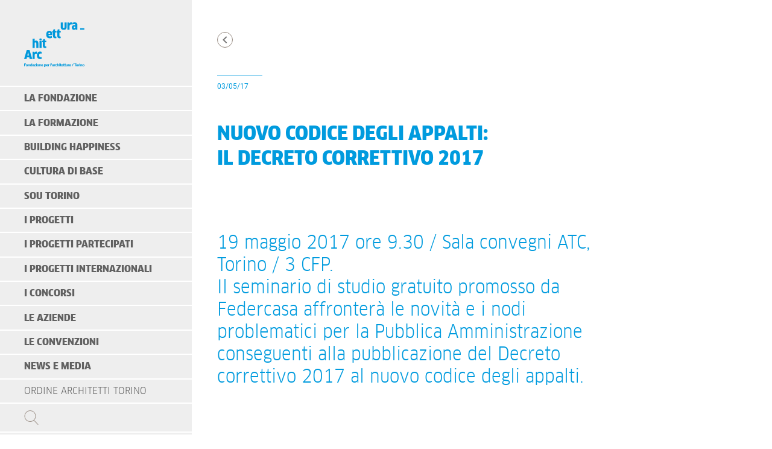

--- FILE ---
content_type: text/html; charset=UTF-8
request_url: https://www.fondazioneperlarchitettura.it/2017/05/03/codice-degli-appalti-decreto-correttivo-2017/
body_size: 52839
content:
<!DOCTYPE html>
<html lang="it-IT">
  <head>

    <meta charset="UTF-8">
    <meta name="description" content="Promuovere la qualità dell&#039;architettura, della città e del territorio" />      
    <meta name="viewport" content="width=device-width, initial-scale=1">    

	<title>Nuovo codice degli appalti:  il Decreto correttivo 2017 - Fondazione per l&#039;architettura / Torino</title>  

    <!-- Google Fonts --> 
    <!-- <link href="https://fonts.googleapis.com/css?family=Roboto" rel="stylesheet" /> -->
    <!-- CSS --> 
    <link rel="stylesheet" href="https://www.fondazioneperlarchitettura.it/wp-content/themes/fondazione/style-fonts.css" type="text/css" />
		<link rel="stylesheet" href="https://www.fondazioneperlarchitettura.it/wp-content/themes/fondazione/style.css" type="text/css" />
    <link rel="stylesheet" href="https://www.fondazioneperlarchitettura.it/wp-content/themes/fondazione/style-responsive.css" type="text/css" />
		<link rel="stylesheet" href="https://www.fondazioneperlarchitettura.it/wp-content/themes/fondazione/style-print.css" type="text/css" media="print" />
    <!-- Google tag (gtag.js) -->
    <script async src="https://www.googletagmanager.com/gtag/js?id=G-0M9BM0GE3C"></script>
    <script>
      window.dataLayer = window.dataLayer || [];
      function gtag(){dataLayer.push(arguments);}
      gtag('js', new Date());

      gtag('config', 'G-0M9BM0GE3C');
    </script>
    <!-- End Google tag -->

    <!-- Start cookieyes banner -->
    <script id="cookieyes" type="text/javascript" src="https://cdn-cookieyes.com/client_data/ea36bffe136e2c5c23f79036/script.js"></script>
    <!-- End cookieyes banner -->

    <meta name='robots' content='index, follow, max-image-preview:large, max-snippet:-1, max-video-preview:-1' />

	<!-- This site is optimized with the Yoast SEO plugin v26.8 - https://yoast.com/product/yoast-seo-wordpress/ -->
	<meta name="description" content="19 maggio 2017 ore 9.30 / Sala convegni ATC, Torino / 3 CFP. Il seminario di studio gratuito promosso da Federcasa affronterà le novità e i nodi problematici per la Pubblica Amministrazione conseguenti alla pubblicazione del Decreto correttivo 2017 al nuovo codice degli appalti." />
	<link rel="canonical" href="https://www.fondazioneperlarchitettura.it/2017/05/03/codice-degli-appalti-decreto-correttivo-2017/" />
	<meta property="og:locale" content="it_IT" />
	<meta property="og:type" content="article" />
	<meta property="og:title" content="Nuovo codice degli appalti:  il Decreto correttivo 2017 - Fondazione per l&#039;architettura / Torino" />
	<meta property="og:description" content="19 maggio 2017 ore 9.30 / Sala convegni ATC, Torino / 3 CFP. Il seminario di studio gratuito promosso da Federcasa affronterà le novità e i nodi problematici per la Pubblica Amministrazione conseguenti alla pubblicazione del Decreto correttivo 2017 al nuovo codice degli appalti." />
	<meta property="og:url" content="https://www.fondazioneperlarchitettura.it/2017/05/03/codice-degli-appalti-decreto-correttivo-2017/" />
	<meta property="og:site_name" content="Fondazione per l&#039;architettura / Torino" />
	<meta property="article:publisher" content="http://www.facebook.com/Fondazioneperlarchitettura" />
	<meta property="article:published_time" content="2017-05-03T07:18:31+00:00" />
	<meta property="article:modified_time" content="2017-05-05T10:28:32+00:00" />
	<meta property="og:image" content="https://www.fondazioneperlarchitettura.it/wp-content/uploads/2020/10/opengraph-fondazione.jpg" />
	<meta property="og:image:width" content="2362" />
	<meta property="og:image:height" content="1074" />
	<meta property="og:image:type" content="image/jpeg" />
	<meta name="author" content="jessica.murtas" />
	<meta name="twitter:card" content="summary_large_image" />
	<meta name="twitter:creator" content="@FondArchTo" />
	<meta name="twitter:site" content="@FondArchTo" />
	<meta name="twitter:label1" content="Scritto da" />
	<meta name="twitter:data1" content="jessica.murtas" />
	<meta name="twitter:label2" content="Tempo di lettura stimato" />
	<meta name="twitter:data2" content="1 minuto" />
	<script type="application/ld+json" class="yoast-schema-graph">{"@context":"https://schema.org","@graph":[{"@type":"Article","@id":"https://www.fondazioneperlarchitettura.it/2017/05/03/codice-degli-appalti-decreto-correttivo-2017/#article","isPartOf":{"@id":"https://www.fondazioneperlarchitettura.it/2017/05/03/codice-degli-appalti-decreto-correttivo-2017/"},"author":{"name":"jessica.murtas","@id":"https://www.fondazioneperlarchitettura.it/#/schema/person/52e96fa1e783a5d1fbdf717aad84da92"},"headline":"Nuovo codice degli appalti: il Decreto correttivo 2017","datePublished":"2017-05-03T07:18:31+00:00","dateModified":"2017-05-05T10:28:32+00:00","mainEntityOfPage":{"@id":"https://www.fondazioneperlarchitettura.it/2017/05/03/codice-degli-appalti-decreto-correttivo-2017/"},"wordCount":225,"commentCount":0,"articleSection":["Offerta completa"],"inLanguage":"it-IT","potentialAction":[{"@type":"CommentAction","name":"Comment","target":["https://www.fondazioneperlarchitettura.it/2017/05/03/codice-degli-appalti-decreto-correttivo-2017/#respond"]}]},{"@type":"WebPage","@id":"https://www.fondazioneperlarchitettura.it/2017/05/03/codice-degli-appalti-decreto-correttivo-2017/","url":"https://www.fondazioneperlarchitettura.it/2017/05/03/codice-degli-appalti-decreto-correttivo-2017/","name":"Nuovo codice degli appalti: il Decreto correttivo 2017 - Fondazione per l&#039;architettura / Torino","isPartOf":{"@id":"https://www.fondazioneperlarchitettura.it/#website"},"datePublished":"2017-05-03T07:18:31+00:00","dateModified":"2017-05-05T10:28:32+00:00","author":{"@id":"https://www.fondazioneperlarchitettura.it/#/schema/person/52e96fa1e783a5d1fbdf717aad84da92"},"description":"19 maggio 2017 ore 9.30 / Sala convegni ATC, Torino / 3 CFP. Il seminario di studio gratuito promosso da Federcasa affronterà le novità e i nodi problematici per la Pubblica Amministrazione conseguenti alla pubblicazione del Decreto correttivo 2017 al nuovo codice degli appalti.","breadcrumb":{"@id":"https://www.fondazioneperlarchitettura.it/2017/05/03/codice-degli-appalti-decreto-correttivo-2017/#breadcrumb"},"inLanguage":"it-IT","potentialAction":[{"@type":"ReadAction","target":["https://www.fondazioneperlarchitettura.it/2017/05/03/codice-degli-appalti-decreto-correttivo-2017/"]}]},{"@type":"BreadcrumbList","@id":"https://www.fondazioneperlarchitettura.it/2017/05/03/codice-degli-appalti-decreto-correttivo-2017/#breadcrumb","itemListElement":[{"@type":"ListItem","position":1,"name":"Home","item":"https://www.fondazioneperlarchitettura.it/"},{"@type":"ListItem","position":2,"name":"Nuovo codice degli appalti: il Decreto correttivo 2017"}]},{"@type":"WebSite","@id":"https://www.fondazioneperlarchitettura.it/#website","url":"https://www.fondazioneperlarchitettura.it/","name":"Fondazione per l&#039;architettura / Torino","description":"Promuovere la qualità dell&#039;architettura, della città e del territorio","potentialAction":[{"@type":"SearchAction","target":{"@type":"EntryPoint","urlTemplate":"https://www.fondazioneperlarchitettura.it/?s={search_term_string}"},"query-input":{"@type":"PropertyValueSpecification","valueRequired":true,"valueName":"search_term_string"}}],"inLanguage":"it-IT"},{"@type":"Person","@id":"https://www.fondazioneperlarchitettura.it/#/schema/person/52e96fa1e783a5d1fbdf717aad84da92","name":"jessica.murtas","image":{"@type":"ImageObject","inLanguage":"it-IT","@id":"https://www.fondazioneperlarchitettura.it/#/schema/person/image/","url":"https://secure.gravatar.com/avatar/efb5827998e0786bf6a4fbc1c02e9ddfbbcb5fce3f01fd92d4521b834d5f90a9?s=96&d=mm&r=g","contentUrl":"https://secure.gravatar.com/avatar/efb5827998e0786bf6a4fbc1c02e9ddfbbcb5fce3f01fd92d4521b834d5f90a9?s=96&d=mm&r=g","caption":"jessica.murtas"}}]}</script>
	<!-- / Yoast SEO plugin. -->


<link rel='dns-prefetch' href='//ajax.googleapis.com' />
<link rel="alternate" type="application/rss+xml" title="Fondazione per l&#039;architettura / Torino &raquo; Nuovo codice degli appalti:  il Decreto correttivo 2017 Feed dei commenti" href="https://www.fondazioneperlarchitettura.it/2017/05/03/codice-degli-appalti-decreto-correttivo-2017/feed/" />
<link rel="alternate" title="oEmbed (JSON)" type="application/json+oembed" href="https://www.fondazioneperlarchitettura.it/wp-json/oembed/1.0/embed?url=https%3A%2F%2Fwww.fondazioneperlarchitettura.it%2F2017%2F05%2F03%2Fcodice-degli-appalti-decreto-correttivo-2017%2F&#038;lang=it" />
<link rel="alternate" title="oEmbed (XML)" type="text/xml+oembed" href="https://www.fondazioneperlarchitettura.it/wp-json/oembed/1.0/embed?url=https%3A%2F%2Fwww.fondazioneperlarchitettura.it%2F2017%2F05%2F03%2Fcodice-degli-appalti-decreto-correttivo-2017%2F&#038;format=xml&#038;lang=it" />
<style id='wp-img-auto-sizes-contain-inline-css' type='text/css'>
img:is([sizes=auto i],[sizes^="auto," i]){contain-intrinsic-size:3000px 1500px}
/*# sourceURL=wp-img-auto-sizes-contain-inline-css */
</style>
<style id='wp-block-library-inline-css' type='text/css'>
:root{--wp-block-synced-color:#7a00df;--wp-block-synced-color--rgb:122,0,223;--wp-bound-block-color:var(--wp-block-synced-color);--wp-editor-canvas-background:#ddd;--wp-admin-theme-color:#007cba;--wp-admin-theme-color--rgb:0,124,186;--wp-admin-theme-color-darker-10:#006ba1;--wp-admin-theme-color-darker-10--rgb:0,107,160.5;--wp-admin-theme-color-darker-20:#005a87;--wp-admin-theme-color-darker-20--rgb:0,90,135;--wp-admin-border-width-focus:2px}@media (min-resolution:192dpi){:root{--wp-admin-border-width-focus:1.5px}}.wp-element-button{cursor:pointer}:root .has-very-light-gray-background-color{background-color:#eee}:root .has-very-dark-gray-background-color{background-color:#313131}:root .has-very-light-gray-color{color:#eee}:root .has-very-dark-gray-color{color:#313131}:root .has-vivid-green-cyan-to-vivid-cyan-blue-gradient-background{background:linear-gradient(135deg,#00d084,#0693e3)}:root .has-purple-crush-gradient-background{background:linear-gradient(135deg,#34e2e4,#4721fb 50%,#ab1dfe)}:root .has-hazy-dawn-gradient-background{background:linear-gradient(135deg,#faaca8,#dad0ec)}:root .has-subdued-olive-gradient-background{background:linear-gradient(135deg,#fafae1,#67a671)}:root .has-atomic-cream-gradient-background{background:linear-gradient(135deg,#fdd79a,#004a59)}:root .has-nightshade-gradient-background{background:linear-gradient(135deg,#330968,#31cdcf)}:root .has-midnight-gradient-background{background:linear-gradient(135deg,#020381,#2874fc)}:root{--wp--preset--font-size--normal:16px;--wp--preset--font-size--huge:42px}.has-regular-font-size{font-size:1em}.has-larger-font-size{font-size:2.625em}.has-normal-font-size{font-size:var(--wp--preset--font-size--normal)}.has-huge-font-size{font-size:var(--wp--preset--font-size--huge)}.has-text-align-center{text-align:center}.has-text-align-left{text-align:left}.has-text-align-right{text-align:right}.has-fit-text{white-space:nowrap!important}#end-resizable-editor-section{display:none}.aligncenter{clear:both}.items-justified-left{justify-content:flex-start}.items-justified-center{justify-content:center}.items-justified-right{justify-content:flex-end}.items-justified-space-between{justify-content:space-between}.screen-reader-text{border:0;clip-path:inset(50%);height:1px;margin:-1px;overflow:hidden;padding:0;position:absolute;width:1px;word-wrap:normal!important}.screen-reader-text:focus{background-color:#ddd;clip-path:none;color:#444;display:block;font-size:1em;height:auto;left:5px;line-height:normal;padding:15px 23px 14px;text-decoration:none;top:5px;width:auto;z-index:100000}html :where(.has-border-color){border-style:solid}html :where([style*=border-top-color]){border-top-style:solid}html :where([style*=border-right-color]){border-right-style:solid}html :where([style*=border-bottom-color]){border-bottom-style:solid}html :where([style*=border-left-color]){border-left-style:solid}html :where([style*=border-width]){border-style:solid}html :where([style*=border-top-width]){border-top-style:solid}html :where([style*=border-right-width]){border-right-style:solid}html :where([style*=border-bottom-width]){border-bottom-style:solid}html :where([style*=border-left-width]){border-left-style:solid}html :where(img[class*=wp-image-]){height:auto;max-width:100%}:where(figure){margin:0 0 1em}html :where(.is-position-sticky){--wp-admin--admin-bar--position-offset:var(--wp-admin--admin-bar--height,0px)}@media screen and (max-width:600px){html :where(.is-position-sticky){--wp-admin--admin-bar--position-offset:0px}}

/*# sourceURL=wp-block-library-inline-css */
</style><style id='global-styles-inline-css' type='text/css'>
:root{--wp--preset--aspect-ratio--square: 1;--wp--preset--aspect-ratio--4-3: 4/3;--wp--preset--aspect-ratio--3-4: 3/4;--wp--preset--aspect-ratio--3-2: 3/2;--wp--preset--aspect-ratio--2-3: 2/3;--wp--preset--aspect-ratio--16-9: 16/9;--wp--preset--aspect-ratio--9-16: 9/16;--wp--preset--color--black: #000000;--wp--preset--color--cyan-bluish-gray: #abb8c3;--wp--preset--color--white: #ffffff;--wp--preset--color--pale-pink: #f78da7;--wp--preset--color--vivid-red: #cf2e2e;--wp--preset--color--luminous-vivid-orange: #ff6900;--wp--preset--color--luminous-vivid-amber: #fcb900;--wp--preset--color--light-green-cyan: #7bdcb5;--wp--preset--color--vivid-green-cyan: #00d084;--wp--preset--color--pale-cyan-blue: #8ed1fc;--wp--preset--color--vivid-cyan-blue: #0693e3;--wp--preset--color--vivid-purple: #9b51e0;--wp--preset--gradient--vivid-cyan-blue-to-vivid-purple: linear-gradient(135deg,rgb(6,147,227) 0%,rgb(155,81,224) 100%);--wp--preset--gradient--light-green-cyan-to-vivid-green-cyan: linear-gradient(135deg,rgb(122,220,180) 0%,rgb(0,208,130) 100%);--wp--preset--gradient--luminous-vivid-amber-to-luminous-vivid-orange: linear-gradient(135deg,rgb(252,185,0) 0%,rgb(255,105,0) 100%);--wp--preset--gradient--luminous-vivid-orange-to-vivid-red: linear-gradient(135deg,rgb(255,105,0) 0%,rgb(207,46,46) 100%);--wp--preset--gradient--very-light-gray-to-cyan-bluish-gray: linear-gradient(135deg,rgb(238,238,238) 0%,rgb(169,184,195) 100%);--wp--preset--gradient--cool-to-warm-spectrum: linear-gradient(135deg,rgb(74,234,220) 0%,rgb(151,120,209) 20%,rgb(207,42,186) 40%,rgb(238,44,130) 60%,rgb(251,105,98) 80%,rgb(254,248,76) 100%);--wp--preset--gradient--blush-light-purple: linear-gradient(135deg,rgb(255,206,236) 0%,rgb(152,150,240) 100%);--wp--preset--gradient--blush-bordeaux: linear-gradient(135deg,rgb(254,205,165) 0%,rgb(254,45,45) 50%,rgb(107,0,62) 100%);--wp--preset--gradient--luminous-dusk: linear-gradient(135deg,rgb(255,203,112) 0%,rgb(199,81,192) 50%,rgb(65,88,208) 100%);--wp--preset--gradient--pale-ocean: linear-gradient(135deg,rgb(255,245,203) 0%,rgb(182,227,212) 50%,rgb(51,167,181) 100%);--wp--preset--gradient--electric-grass: linear-gradient(135deg,rgb(202,248,128) 0%,rgb(113,206,126) 100%);--wp--preset--gradient--midnight: linear-gradient(135deg,rgb(2,3,129) 0%,rgb(40,116,252) 100%);--wp--preset--font-size--small: 13px;--wp--preset--font-size--medium: 20px;--wp--preset--font-size--large: 36px;--wp--preset--font-size--x-large: 42px;--wp--preset--spacing--20: 0.44rem;--wp--preset--spacing--30: 0.67rem;--wp--preset--spacing--40: 1rem;--wp--preset--spacing--50: 1.5rem;--wp--preset--spacing--60: 2.25rem;--wp--preset--spacing--70: 3.38rem;--wp--preset--spacing--80: 5.06rem;--wp--preset--shadow--natural: 6px 6px 9px rgba(0, 0, 0, 0.2);--wp--preset--shadow--deep: 12px 12px 50px rgba(0, 0, 0, 0.4);--wp--preset--shadow--sharp: 6px 6px 0px rgba(0, 0, 0, 0.2);--wp--preset--shadow--outlined: 6px 6px 0px -3px rgb(255, 255, 255), 6px 6px rgb(0, 0, 0);--wp--preset--shadow--crisp: 6px 6px 0px rgb(0, 0, 0);}:where(.is-layout-flex){gap: 0.5em;}:where(.is-layout-grid){gap: 0.5em;}body .is-layout-flex{display: flex;}.is-layout-flex{flex-wrap: wrap;align-items: center;}.is-layout-flex > :is(*, div){margin: 0;}body .is-layout-grid{display: grid;}.is-layout-grid > :is(*, div){margin: 0;}:where(.wp-block-columns.is-layout-flex){gap: 2em;}:where(.wp-block-columns.is-layout-grid){gap: 2em;}:where(.wp-block-post-template.is-layout-flex){gap: 1.25em;}:where(.wp-block-post-template.is-layout-grid){gap: 1.25em;}.has-black-color{color: var(--wp--preset--color--black) !important;}.has-cyan-bluish-gray-color{color: var(--wp--preset--color--cyan-bluish-gray) !important;}.has-white-color{color: var(--wp--preset--color--white) !important;}.has-pale-pink-color{color: var(--wp--preset--color--pale-pink) !important;}.has-vivid-red-color{color: var(--wp--preset--color--vivid-red) !important;}.has-luminous-vivid-orange-color{color: var(--wp--preset--color--luminous-vivid-orange) !important;}.has-luminous-vivid-amber-color{color: var(--wp--preset--color--luminous-vivid-amber) !important;}.has-light-green-cyan-color{color: var(--wp--preset--color--light-green-cyan) !important;}.has-vivid-green-cyan-color{color: var(--wp--preset--color--vivid-green-cyan) !important;}.has-pale-cyan-blue-color{color: var(--wp--preset--color--pale-cyan-blue) !important;}.has-vivid-cyan-blue-color{color: var(--wp--preset--color--vivid-cyan-blue) !important;}.has-vivid-purple-color{color: var(--wp--preset--color--vivid-purple) !important;}.has-black-background-color{background-color: var(--wp--preset--color--black) !important;}.has-cyan-bluish-gray-background-color{background-color: var(--wp--preset--color--cyan-bluish-gray) !important;}.has-white-background-color{background-color: var(--wp--preset--color--white) !important;}.has-pale-pink-background-color{background-color: var(--wp--preset--color--pale-pink) !important;}.has-vivid-red-background-color{background-color: var(--wp--preset--color--vivid-red) !important;}.has-luminous-vivid-orange-background-color{background-color: var(--wp--preset--color--luminous-vivid-orange) !important;}.has-luminous-vivid-amber-background-color{background-color: var(--wp--preset--color--luminous-vivid-amber) !important;}.has-light-green-cyan-background-color{background-color: var(--wp--preset--color--light-green-cyan) !important;}.has-vivid-green-cyan-background-color{background-color: var(--wp--preset--color--vivid-green-cyan) !important;}.has-pale-cyan-blue-background-color{background-color: var(--wp--preset--color--pale-cyan-blue) !important;}.has-vivid-cyan-blue-background-color{background-color: var(--wp--preset--color--vivid-cyan-blue) !important;}.has-vivid-purple-background-color{background-color: var(--wp--preset--color--vivid-purple) !important;}.has-black-border-color{border-color: var(--wp--preset--color--black) !important;}.has-cyan-bluish-gray-border-color{border-color: var(--wp--preset--color--cyan-bluish-gray) !important;}.has-white-border-color{border-color: var(--wp--preset--color--white) !important;}.has-pale-pink-border-color{border-color: var(--wp--preset--color--pale-pink) !important;}.has-vivid-red-border-color{border-color: var(--wp--preset--color--vivid-red) !important;}.has-luminous-vivid-orange-border-color{border-color: var(--wp--preset--color--luminous-vivid-orange) !important;}.has-luminous-vivid-amber-border-color{border-color: var(--wp--preset--color--luminous-vivid-amber) !important;}.has-light-green-cyan-border-color{border-color: var(--wp--preset--color--light-green-cyan) !important;}.has-vivid-green-cyan-border-color{border-color: var(--wp--preset--color--vivid-green-cyan) !important;}.has-pale-cyan-blue-border-color{border-color: var(--wp--preset--color--pale-cyan-blue) !important;}.has-vivid-cyan-blue-border-color{border-color: var(--wp--preset--color--vivid-cyan-blue) !important;}.has-vivid-purple-border-color{border-color: var(--wp--preset--color--vivid-purple) !important;}.has-vivid-cyan-blue-to-vivid-purple-gradient-background{background: var(--wp--preset--gradient--vivid-cyan-blue-to-vivid-purple) !important;}.has-light-green-cyan-to-vivid-green-cyan-gradient-background{background: var(--wp--preset--gradient--light-green-cyan-to-vivid-green-cyan) !important;}.has-luminous-vivid-amber-to-luminous-vivid-orange-gradient-background{background: var(--wp--preset--gradient--luminous-vivid-amber-to-luminous-vivid-orange) !important;}.has-luminous-vivid-orange-to-vivid-red-gradient-background{background: var(--wp--preset--gradient--luminous-vivid-orange-to-vivid-red) !important;}.has-very-light-gray-to-cyan-bluish-gray-gradient-background{background: var(--wp--preset--gradient--very-light-gray-to-cyan-bluish-gray) !important;}.has-cool-to-warm-spectrum-gradient-background{background: var(--wp--preset--gradient--cool-to-warm-spectrum) !important;}.has-blush-light-purple-gradient-background{background: var(--wp--preset--gradient--blush-light-purple) !important;}.has-blush-bordeaux-gradient-background{background: var(--wp--preset--gradient--blush-bordeaux) !important;}.has-luminous-dusk-gradient-background{background: var(--wp--preset--gradient--luminous-dusk) !important;}.has-pale-ocean-gradient-background{background: var(--wp--preset--gradient--pale-ocean) !important;}.has-electric-grass-gradient-background{background: var(--wp--preset--gradient--electric-grass) !important;}.has-midnight-gradient-background{background: var(--wp--preset--gradient--midnight) !important;}.has-small-font-size{font-size: var(--wp--preset--font-size--small) !important;}.has-medium-font-size{font-size: var(--wp--preset--font-size--medium) !important;}.has-large-font-size{font-size: var(--wp--preset--font-size--large) !important;}.has-x-large-font-size{font-size: var(--wp--preset--font-size--x-large) !important;}
/*# sourceURL=global-styles-inline-css */
</style>

<style id='classic-theme-styles-inline-css' type='text/css'>
/*! This file is auto-generated */
.wp-block-button__link{color:#fff;background-color:#32373c;border-radius:9999px;box-shadow:none;text-decoration:none;padding:calc(.667em + 2px) calc(1.333em + 2px);font-size:1.125em}.wp-block-file__button{background:#32373c;color:#fff;text-decoration:none}
/*# sourceURL=/wp-includes/css/classic-themes.min.css */
</style>
<link rel='stylesheet' id='pix-infiniteload-css' href='https://www.fondazioneperlarchitettura.it/wp-content/plugins/infinite-scroll-and-load-more-ajax-pagination/css/infiniteload.css?ver=c3215e3d7875634486e06d32ccba6891' type='text/css' media='all' />
<link rel='stylesheet' id='css/fonts-css' href='https://www.fondazioneperlarchitettura.it/wp-content/themes/fondazione/style-fonts.css?ver=c3215e3d7875634486e06d32ccba6891' type='text/css' media='all' />
<link rel='stylesheet' id='css/olw-carousel-css' href='https://www.fondazioneperlarchitettura.it/wp-content/themes/fondazione/js/owl.carousel.css?ver=c3215e3d7875634486e06d32ccba6891' type='text/css' media='all' />
<link rel='stylesheet' id='css/style-css' href='https://www.fondazioneperlarchitettura.it/wp-content/themes/fondazione/style.css?ver=c3215e3d7875634486e06d32ccba6891' type='text/css' media='all' />
<link rel='stylesheet' id='css/style-responsive-css' href='https://www.fondazioneperlarchitettura.it/wp-content/themes/fondazione/style-responsive.css?ver=c3215e3d7875634486e06d32ccba6891' type='text/css' media='all' />
<link rel='stylesheet' id='css/style-new-sections-css' href='https://www.fondazioneperlarchitettura.it/wp-content/themes/fondazione/style-new-sections.css?ver=c3215e3d7875634486e06d32ccba6891' type='text/css' media='all' />
<link rel='stylesheet' id='css/style-building-happiness-css' href='https://www.fondazioneperlarchitettura.it/wp-content/themes/fondazione/style-building-happiness.css?ver=c3215e3d7875634486e06d32ccba6891' type='text/css' media='all' />
<link rel='stylesheet' id='css/style-print-css' href='https://www.fondazioneperlarchitettura.it/wp-content/themes/fondazione/style-print.css?ver=c3215e3d7875634486e06d32ccba6891' type='text/css' media='all' />
<script type="text/javascript" src="https://www.fondazioneperlarchitettura.it/wp-includes/js/jquery/jquery.min.js?ver=3.7.1" id="jquery-core-js"></script>
<script type="text/javascript" src="https://www.fondazioneperlarchitettura.it/wp-includes/js/jquery/jquery-migrate.min.js?ver=3.4.1" id="jquery-migrate-js"></script>
<link rel="https://api.w.org/" href="https://www.fondazioneperlarchitettura.it/wp-json/" /><link rel="alternate" title="JSON" type="application/json" href="https://www.fondazioneperlarchitettura.it/wp-json/wp/v2/posts/7427" /><link rel="apple-touch-icon" sizes="180x180" href="/wp-content/uploads/fbrfg/apple-touch-icon.png">
<link rel="icon" type="image/png" href="/wp-content/uploads/fbrfg/favicon-32x32.png" sizes="32x32">
<link rel="icon" type="image/png" href="/wp-content/uploads/fbrfg/favicon-16x16.png" sizes="16x16">
<link rel="manifest" href="/wp-content/uploads/fbrfg/manifest.json">
<link rel="mask-icon" href="/wp-content/uploads/fbrfg/safari-pinned-tab.svg" color="#5bbad5">
<link rel="shortcut icon" href="/wp-content/uploads/fbrfg/favicon.ico">
<meta name="msapplication-config" content="/wp-content/uploads/fbrfg/browserconfig.xml">
<meta name="theme-color" content="#ffffff">  </head>

  <body data-rsssl=1 class="wp-singular post-template-default single single-post postid-7427 single-format-standard wp-theme-fondazione">
      
  <div id="navbar">
    <div class="navbar_1 clearfix">
        <a class="logo" href="https://www.fondazioneperlarchitettura.it"></a>
        <div class="menuIcon">
        </div>
    </div>

    <div class="navbar_2">
        <nav class="menu-navigazione-italiano-container"><ul id="menu-navigazione-italiano" class="menu"><li id="menu-item-127" class="menu-item menu-item-type-post_type menu-item-object-page menu-item-has-children menu-item-127"><a href="https://www.fondazioneperlarchitettura.it/la-fondazione/">La Fondazione</a>
<ul class="sub-menu">
	<li id="menu-item-132" class="menu-item menu-item-type-post_type menu-item-object-page menu-item-132"><a href="https://www.fondazioneperlarchitettura.it/la-fondazione/fondazione/">Fondazione</a></li>
	<li id="menu-item-141" class="menu-item menu-item-type-post_type menu-item-object-page menu-item-141"><a href="https://www.fondazioneperlarchitettura.it/la-fondazione/consiglio/">Consiglio</a></li>
	<li id="menu-item-6714" class="menu-item menu-item-type-post_type menu-item-object-page menu-item-6714"><a href="https://www.fondazioneperlarchitettura.it/la-fondazione/fondazione-trasparente/">Fondazione trasparente</a></li>
	<li id="menu-item-12803" class="menu-item menu-item-type-post_type menu-item-object-page menu-item-12803"><a href="https://www.fondazioneperlarchitettura.it/la-fondazione/programmazione/">Programmazione</a></li>
	<li id="menu-item-148" class="menu-item menu-item-type-post_type menu-item-object-page menu-item-148"><a href="https://www.fondazioneperlarchitettura.it/la-fondazione/rete-delle-fondazioni/">Rete delle Fondazioni</a></li>
	<li id="menu-item-156" class="menu-item menu-item-type-post_type menu-item-object-page menu-item-156"><a href="https://www.fondazioneperlarchitettura.it/la-fondazione/staff/">Staff e contatti</a></li>
	<li id="menu-item-164" class="menu-item menu-item-type-post_type menu-item-object-page menu-item-164"><a href="https://www.fondazioneperlarchitettura.it/la-fondazione/ordine-degli-architetti/">L’Ordine degli Architetti</a></li>
	<li id="menu-item-6354" class="menu-item menu-item-type-post_type menu-item-object-page menu-item-6354"><a href="https://www.fondazioneperlarchitettura.it/la-fondazione/collabora-con-noi/">Collabora con noi</a></li>
</ul>
</li>
<li id="menu-item-193" class="menu-item menu-item-type-post_type menu-item-object-page menu-item-has-children menu-item-193"><a href="https://www.fondazioneperlarchitettura.it/sistema-formazione/">La formazione</a>
<ul class="sub-menu">
	<li id="menu-item-29186" class="menu-item menu-item-type-post_type menu-item-object-page menu-item-29186"><a href="https://www.fondazioneperlarchitettura.it/offerta-completa/">Offerta completa</a></li>
	<li id="menu-item-29142" class="menu-item menu-item-type-taxonomy menu-item-object-catcorsi menu-item-29142"><a href="https://www.fondazioneperlarchitettura.it/catcorsi/corsi/">Il nostro catalogo corsi</a></li>
	<li id="menu-item-2401" class="menu-item menu-item-type-post_type menu-item-object-page menu-item-2401"><a href="https://www.fondazioneperlarchitettura.it/sistema-formazione/obbligo-formativo/">Obbligo formativo</a></li>
	<li id="menu-item-32489" class="menu-item menu-item-type-post_type menu-item-object-page menu-item-32489"><a href="https://www.fondazioneperlarchitettura.it/sistema-formazione/regole-frequenza-attivita/">Regole frequenza attività</a></li>
	<li id="menu-item-30778" class="menu-item menu-item-type-post_type menu-item-object-page menu-item-30778"><a href="https://www.fondazioneperlarchitettura.it/archivio-corsi/">Offerte passate</a></li>
</ul>
</li>
<li id="menu-item-34485" class="menu-item-bh menu-item menu-item-type-post_type menu-item-object-page menu-item-has-children menu-item-34485"><a href="https://www.fondazioneperlarchitettura.it/building-happiness/">Building Happiness</a>
<ul class="sub-menu">
	<li id="menu-item-34481" class="menu-item menu-item-type-post_type menu-item-object-page menu-item-34481"><a href="https://www.fondazioneperlarchitettura.it/building-happiness/building-happiness/">Project</a></li>
	<li id="menu-item-40461" class="menu-item menu-item-type-post_type menu-item-object-page menu-item-40461"><a href="https://www.fondazioneperlarchitettura.it/building-happiness/tour/">Tour</a></li>
	<li id="menu-item-39678" class="menu-item menu-item-type-post_type menu-item-object-page menu-item-39678"><a href="https://www.fondazioneperlarchitettura.it/building-happiness/building-happiness-il-libro/">Book</a></li>
	<li id="menu-item-39679" class="menu-item menu-item-type-post_type menu-item-object-page menu-item-39679"><a href="https://www.fondazioneperlarchitettura.it/building-happiness/numbers/">Numbers</a></li>
	<li id="menu-item-34769" class="menu-item menu-item-type-post_type menu-item-object-page menu-item-34769"><a href="https://www.fondazioneperlarchitettura.it/building-happiness/calendar/">Calendar</a></li>
	<li id="menu-item-34476" class="menu-item menu-item-type-post_type menu-item-object-page menu-item-34476"><a href="https://www.fondazioneperlarchitettura.it/building-happiness/masterclass/">Masterclass</a></li>
	<li id="menu-item-34475" class="menu-item menu-item-type-post_type menu-item-object-page menu-item-34475"><a href="https://www.fondazioneperlarchitettura.it/building-happiness/marathon/">Marathon</a></li>
	<li id="menu-item-34477" class="menu-item menu-item-type-post_type menu-item-object-page menu-item-34477"><a href="https://www.fondazioneperlarchitettura.it/building-happiness/talk/">Talk</a></li>
	<li id="menu-item-34478" class="menu-item menu-item-type-post_type menu-item-object-page menu-item-34478"><a href="https://www.fondazioneperlarchitettura.it/building-happiness/face-to-face/">Face to Face</a></li>
	<li id="menu-item-34480" class="menu-item menu-item-type-post_type menu-item-object-page menu-item-34480"><a href="https://www.fondazioneperlarchitettura.it/building-happiness/book-lab/">Book Lab</a></li>
	<li id="menu-item-34479" class="menu-item menu-item-type-post_type menu-item-object-page menu-item-34479"><a href="https://www.fondazioneperlarchitettura.it/building-happiness/happy-places/">Happy Places</a></li>
	<li id="menu-item-34482" class="menu-item menu-item-type-post_type menu-item-object-page menu-item-34482"><a href="https://www.fondazioneperlarchitettura.it/building-happiness/photo-exhibition/">Photo Exhibition</a></li>
	<li id="menu-item-34484" class="menu-item menu-item-type-post_type menu-item-object-page menu-item-34484"><a href="https://www.fondazioneperlarchitettura.it/building-happiness/press-office/">Press Office</a></li>
	<li id="menu-item-34483" class="menu-item menu-item-type-post_type menu-item-object-page menu-item-34483"><a href="https://www.fondazioneperlarchitettura.it/building-happiness/sponsorship/">Sponsorship</a></li>
</ul>
</li>
<li id="menu-item-36708" class="menu-item menu-item-type-post_type menu-item-object-page menu-item-has-children menu-item-36708"><a href="https://www.fondazioneperlarchitettura.it/cultura-di-base/">Cultura di Base</a>
<ul class="sub-menu">
	<li id="menu-item-36779" class="menu-item menu-item-type-post_type menu-item-object-page menu-item-36779"><a href="https://www.fondazioneperlarchitettura.it/cultura-di-base-nelle-biblioteche-civiche/">Cultura di Base nelle Biblioteche civiche</a></li>
	<li id="menu-item-36676" class="menu-item menu-item-type-post_type menu-item-object-page menu-item-36676"><a href="https://www.fondazioneperlarchitettura.it/cultura-di-base-i-edizione/">Cultura di Base</a></li>
	<li id="menu-item-36682" class="menu-item menu-item-type-post_type menu-item-object-page menu-item-36682"><a href="https://www.fondazioneperlarchitettura.it/cultura-di-base/press-office/">Press Office</a></li>
</ul>
</li>
<li id="menu-item-36709" class="menu-item menu-item-type-post_type menu-item-object-page menu-item-has-children menu-item-36709"><a href="https://www.fondazioneperlarchitettura.it/soux-torino/">SOU Torino</a>
<ul class="sub-menu">
	<li id="menu-item-36727" class="menu-item menu-item-type-post_type menu-item-object-page menu-item-36727"><a href="https://www.fondazioneperlarchitettura.it/soux-torino/summer-sou/">Summer SOU</a></li>
	<li id="menu-item-36720" class="menu-item menu-item-type-post_type menu-item-object-page menu-item-36720"><a href="https://www.fondazioneperlarchitettura.it/soux-torino/utopia-a-s-2023-2024/">UTOPIA A.S. 2023/2024</a></li>
	<li id="menu-item-36710" class="menu-item menu-item-type-post_type menu-item-object-page menu-item-36710"><a href="https://www.fondazioneperlarchitettura.it/soux-torino/radical-she-a-s-2022-2023/">RADICAL SHE A.S. 2022/2023</a></li>
	<li id="menu-item-36686" class="menu-item menu-item-type-post_type menu-item-object-page menu-item-36686"><a href="https://www.fondazioneperlarchitettura.it/soux-torino/press-office/">Press Office</a></li>
</ul>
</li>
<li id="menu-item-36703" class="menu-item menu-item-type-post_type menu-item-object-page menu-item-has-children menu-item-36703"><a href="https://www.fondazioneperlarchitettura.it/i-progetti/">I progetti</a>
<ul class="sub-menu">
	<li id="menu-item-39426" class="menu-item menu-item-type-post_type menu-item-object-page menu-item-39426"><a href="https://www.fondazioneperlarchitettura.it/i-progetti/tohousing-hackathon/">TOHOUSING+ Hackathon</a></li>
	<li id="menu-item-30722" class="menu-item menu-item-type-post_type menu-item-object-page menu-item-30722"><a href="https://www.fondazioneperlarchitettura.it/i-progetti/face-to-face/">Face to Face</a></li>
	<li id="menu-item-18868" class="menu-item menu-item-type-post_type menu-item-object-page menu-item-18868"><a href="https://www.fondazioneperlarchitettura.it/i-progetti/bottom-up/">Bottom Up!</a></li>
	<li id="menu-item-168" class="menu-item menu-item-type-post_type menu-item-object-page menu-item-168"><a href="https://www.fondazioneperlarchitettura.it/i-progetti/viaggi/">Viaggi</a></li>
	<li id="menu-item-22755" class="menu-item menu-item-type-post_type menu-item-object-page menu-item-22755"><a href="https://www.fondazioneperlarchitettura.it/i-progetti/aria/">ARIA</a></li>
	<li id="menu-item-22751" class="menu-item menu-item-type-post_type menu-item-object-page menu-item-22751"><a href="https://www.fondazioneperlarchitettura.it/i-progetti/spazi-neonati/">Spazi neonati</a></li>
	<li id="menu-item-22750" class="menu-item menu-item-type-post_type menu-item-object-page menu-item-22750"><a href="https://www.fondazioneperlarchitettura.it/i-progetti/spazi-per-la-scuola/">Spazi per la scuola</a></li>
	<li id="menu-item-150" class="menu-item menu-item-type-post_type menu-item-object-page menu-item-150"><a href="https://www.fondazioneperlarchitettura.it/i-progetti/per-lordine/">Per l’Ordine</a></li>
	<li id="menu-item-21199" class="menu-item menu-item-type-post_type menu-item-object-page menu-item-21199"><a href="https://www.fondazioneperlarchitettura.it/i-progetti/eventi-passati/">Eventi passati</a></li>
</ul>
</li>
<li id="menu-item-29389" class="menu-item menu-item-type-post_type menu-item-object-page menu-item-has-children menu-item-29389"><a href="https://www.fondazioneperlarchitettura.it/progetti-partecipati/i-progetti/">I progetti partecipati</a>
<ul class="sub-menu">
	<li id="menu-item-2719" class="menu-item menu-item-type-post_type menu-item-object-page menu-item-2719"><a href="https://www.fondazioneperlarchitettura.it/progetti-partecipati/i-progetti/">Coprogettazione</a></li>
	<li id="menu-item-11570" class="menu-item menu-item-type-post_type menu-item-object-page menu-item-11570"><a href="https://www.fondazioneperlarchitettura.it/processi-di-qualita/atelier-progettazione/">Atelier di progettazione</a></li>
</ul>
</li>
<li id="menu-item-36026" class="menu-item menu-item-type-custom menu-item-object-custom menu-item-has-children menu-item-36026"><a href="#">I progetti internazionali</a>
<ul class="sub-menu">
	<li id="menu-item-40581" class="menu-item menu-item-type-post_type menu-item-object-page menu-item-40581"><a href="https://www.fondazioneperlarchitettura.it/climact/">CLIMACT</a></li>
	<li id="menu-item-40261" class="menu-item menu-item-type-post_type menu-item-object-page menu-item-40261"><a href="https://www.fondazioneperlarchitettura.it/excel4housing-4-0/">Excel4Housing 4.0</a></li>
	<li id="menu-item-36027" class="menu-item menu-item-type-post_type menu-item-object-page menu-item-36027"><a href="https://www.fondazioneperlarchitettura.it/off-site-construction/">Off-site construction</a></li>
	<li id="menu-item-36029" class="menu-item menu-item-type-post_type menu-item-object-page menu-item-36029"><a href="https://www.fondazioneperlarchitettura.it/opportunita-per-architetti/">Opportunità per architetti</a></li>
	<li id="menu-item-36028" class="menu-item menu-item-type-post_type menu-item-object-page menu-item-36028"><a href="https://www.fondazioneperlarchitettura.it/new-european-bauhaus/">New European Bauhaus</a></li>
</ul>
</li>
<li id="menu-item-311" class="menu-item menu-item-type-post_type menu-item-object-page menu-item-has-children menu-item-311"><a href="https://www.fondazioneperlarchitettura.it/concorsi/">I concorsi</a>
<ul class="sub-menu">
	<li id="menu-item-312" class="menu-item menu-item-type-post_type menu-item-object-page menu-item-312"><a href="https://www.fondazioneperlarchitettura.it/concorsi/attivita-di-programmazione/">Attività di programmazione</a></li>
	<li id="menu-item-313" class="menu-item menu-item-type-post_type menu-item-object-page menu-item-313"><a href="https://www.fondazioneperlarchitettura.it/concorsi/concorsi-programmati/">Concorsi programmati</a></li>
</ul>
</li>
<li id="menu-item-2008" class="menu-item menu-item-type-post_type menu-item-object-page menu-item-has-children menu-item-2008"><a href="https://www.fondazioneperlarchitettura.it/aziende/">Le aziende</a>
<ul class="sub-menu">
	<li id="menu-item-12152" class="menu-item menu-item-type-post_type menu-item-object-page menu-item-12152"><a href="https://www.fondazioneperlarchitettura.it/aziende/opportunita-di-collaborazione/">Opportunità di collaborazione</a></li>
	<li id="menu-item-12161" class="menu-item menu-item-type-post_type menu-item-object-page menu-item-12161"><a href="https://www.fondazioneperlarchitettura.it/aziende/partner-della-fondazione/">I partner della Fondazione</a></li>
	<li id="menu-item-1944" class="menu-item menu-item-type-post_type menu-item-object-page menu-item-1944"><a href="https://www.fondazioneperlarchitettura.it/aziende/collaborazioni-avviate/">Collaborazioni avviate</a></li>
</ul>
</li>
<li id="menu-item-2009" class="menu-item menu-item-type-post_type menu-item-object-page menu-item-has-children menu-item-2009"><a href="https://www.fondazioneperlarchitettura.it/amici/">Le convenzioni</a>
<ul class="sub-menu">
	<li id="menu-item-1920" class="menu-item menu-item-type-post_type menu-item-object-page menu-item-1920"><a href="https://www.fondazioneperlarchitettura.it/amici/convenzioni/">Convenzioni</a></li>
</ul>
</li>
<li id="menu-item-3511" class="menu-item menu-item-type-post_type menu-item-object-page menu-item-has-children menu-item-3511"><a href="https://www.fondazioneperlarchitettura.it/news-e-appprofondimenti/">News e media</a>
<ul class="sub-menu">
	<li id="menu-item-384" class="menu-item menu-item-type-taxonomy menu-item-object-category menu-item-384"><a href="https://www.fondazioneperlarchitettura.it/news/">News</a></li>
	<li id="menu-item-7134" class="menu-item menu-item-type-post_type menu-item-object-page menu-item-7134"><a href="https://www.fondazioneperlarchitettura.it/newsletter-fondazione/">Newsletter</a></li>
	<li id="menu-item-2628" class="menu-item menu-item-type-post_type menu-item-object-page menu-item-2628"><a href="https://www.fondazioneperlarchitettura.it/news-e-appprofondimenti/canali/">I canali</a></li>
	<li id="menu-item-2624" class="menu-item menu-item-type-post_type menu-item-object-page menu-item-2624"><a href="https://www.fondazioneperlarchitettura.it/news-e-appprofondimenti/dicono-di-noi/">Dicono di noi</a></li>
</ul>
</li>
<li id="menu-item-2702" class="external menu-item menu-item-type-custom menu-item-object-custom menu-item-2702"><a target="_blank" href="http://www.oato.it">Ordine Architetti Torino</a></li>
</ul></nav>        <form role="search" method="get" action="https://www.fondazioneperlarchitettura.it/" autocomplete="on">
    <div>
        <div><input type="text" name="s" value="" placeholder="Cerca" required  />
	    <input type="submit" value="" />
        <span></span>
        </div>
    </div>
    
</form>        <div class="social">
        <a class="facebook" href="https://www.facebook.com/Fondazioneperlarchitettura" target="_blank"></a>
        <a class="instagram" href="https://www.instagram.com/fondazioneperlarchitettura/" target="_blank"></a>
        <!-- <a class="twitter" href="https://www.twitter.com/FondArchTo" target="_blank"></a> -->
        <a class="linkedin" href="https://www.linkedin.com/company/fondarchto/" target="_blank"></a>
        <a class="youtube" href="https://www.youtube.com/user/FondazioneOAT" target="_blank"></a> 
        <!-- <a class="pinterest" href="https://it.pinterest.com/FondArchTo/" target="_blank"></a> -->
        <a class="newsletter" href="https://oato.us14.list-manage.com/subscribe?u=16be19f6beef463b5f4661bcb&id=5a2163b57c" target="_blank" title="Iscriviti alla newsletter"></a>            
        </div>
        <div class="language-block">
        <div class="language-switcher"><p class="d-flex flex-row justify-content-between uppercase mb-0"><span>it</span></p><a href="http://192.168.1.5/fondazione/en"><p class="d-flex flex-row justify-content-between uppercase mb-0"><span>en</span></p></a></div>    </div>
    </div>
</div>      
  <div class="container"><main><div class="  "><div class="single-back"><a href="https://www.fondazioneperlarchitettura.it/news/" title="Torna alle news"></a></div><div class="post_date"><span>03/05/17</span></div><header class="single-header"><div><h1>Nuovo codice degli appalti: <br/> il Decreto correttivo 2017</h1></div></header><div class="single-content"><div class="tagline"><p>19 maggio 2017 ore 9.30 / Sala convegni ATC, Torino / 3 CFP.<br />
Il seminario di studio gratuito promosso da Federcasa affronterà le novità e i nodi problematici per la Pubblica Amministrazione conseguenti alla pubblicazione del Decreto correttivo 2017 al nuovo codice degli appalti.</p>
</div><div class="content"><p><strong>19 maggio 2017 ore 9.30-13.00</strong><br />
<strong>Sala convegni Atc “Lia Varesio” </strong><br />
<strong>Corso Dante 14, Torino</strong></p>
<p><strong>Federcasa Piemonte</strong> organizza un seminario di studio gratuito che si terrà nella mattinata di martedì 19 maggio, dalle 9.30 alle 13.00.</p>
<p>Il seminario si propone di fornire una panoramica generale dei principali contenuti del nuovo codice dei contratti pubblici (D.Lgs. n.50/2016) che, oltre a recepire le nuove direttive comunitarie, opera un complessivo riordino nel settore degli appalti e dei contratti pubblici.<br />
Verrà analizzato il contesto di riferimento in cui il nuovo codice opera, fornendo indicazioni sulla struttura normativa, sul ricorso alla “soft law” predisposta da Anac e sulla “fase transitoria” durante la quale il nuovo codice coesiste con il vecchio D.Lgs. n.163/2006.</p>
<p>L’obiettivo è quello di fornire la giusta chiave di lettura delle nuove normative per le stazioni appaltanti, i professionisti e le imprese che, a qualsiasi titolo, operino nel settore degli appalti e contratti pubblici e che intendano ricevere informazioni aggiornate e indicazioni pratiche sulla normativa e sulla sua portata operativa. In particolare verranno approfondite le ricadute operative conseguenti alla recente approvazione del Decreto correttivo.</p>
<p>Il seminario, che si terrà nella Sala convegni Atc “Lia Variesio” (corso Dante 14, Torino), garantirà il riconoscimento di 3 CFP.<br />
Agli architetti sono riservati 80 posti in totale, <a href="http://ordine.oato.it/formazione/reg/30609/nuovo-codice-degli-appalti-il-decreto-correttivo-2017-problemi-e-novit-cosa-cambia-per-la-pubblica-amministrazione-" target="_blank" rel="noopener noreferrer">per le iscrizioni clicca qui</a>.</p>
<p>Scarica qui il <a href="https://www.fondazioneperlarchitettura.it/wp-content/uploads/2017/05/programma-seminario-federcasa-19052017.pdf" target="_blank" rel="noopener noreferrer">programma dell’iniziativa</a><br />
Clicca <a href="https://www.fondazioneperlarchitettura.it/wp-content/uploads/2017/05/invito-seminario-federcasa.pdf" target="_blank" rel="noopener noreferrer">qui per la locandina</a></p>
</div><div class="share"><span>Condividi</span><a class="fb" href="https://www.facebook.com/sharer.php?u=https://www.fondazioneperlarchitettura.it/2017/05/03/codice-degli-appalti-decreto-correttivo-2017/&amp;t=Nuovo codice degli appalti: <br/> il Decreto correttivo 2017" target="_blank"></a>
<!-- <a class="ln" href="https://www.linkedin.com/shareArticle?mini=true&url=https://www.fondazioneperlarchitettura.it/2017/05/03/codice-degli-appalti-decreto-correttivo-2017/&title=Nuovo codice degli appalti: <br/> il Decreto correttivo 2017" target="_blank"> -->
<!-- <a class="tw" href="https://twitter.com/share?url=https://www.fondazioneperlarchitettura.it/2017/05/03/codice-degli-appalti-decreto-correttivo-2017/&amp;text=Nuovo codice degli appalti: <br/> il Decreto correttivo 2017" target="_blank"></a> -->
<!-- <a class="gg" href="https://plus.google.com/share?url=https://www.fondazioneperlarchitettura.it/2017/05/03/codice-degli-appalti-decreto-correttivo-2017/" target="_blank"></a> --></div></div><div class="single-pagination"><div class="next"><span>Notizia successiva</span><br /><a href="https://www.fondazioneperlarchitettura.it/2017/05/10/terremoto-centro-italia-2016-dalla-conoscenza-alla-ricostruzione/"><strong>Terremoto in Centro Italia 2016. Dalla conoscenza alla ricostruzione</strong></a></div><div class="prev"><span>Notizia precedente</span><br /><a href="https://www.fondazioneperlarchitettura.it/2017/04/26/procedure-informatizzate-sue/"><strong>Procedure informatizzate SUE</strong></a></div></div></div></main><div class="pre-footer"></div><footer><div><h5>Fondazione per l’architettura / Torino</h5><p>Via Giovanni Giolitti, 1 — 10123 Torino<br />
T 011546975<br />
© 2018 / <a title="Fondazione per l’architettura / Torino" href="https://www.fondazioneperlarchitettura.it/">Fondazione per l’architettura / Torino</a></p>
</div><div><p><a href="https://www.fondazioneperlarchitettura.it/la-fondazione/fondazione-trasparente/">Fondazione trasparente</a> &gt;<br />
<a href="http://www.oato.it/">Ordine degli Architetti di Torino</a> &gt;<br />
<a href="https://www.fondazioneperlarchitettura.it/wp-content/uploads/2018/02/privacy-policy.pdf" target="_blank" rel="noopener">Cookie Policy</a> &gt;<br />
<a href="https://www.fondazioneperlarchitettura.it/wp-content/uploads/2022/01/privacy-policy.pdf" target="_blank" rel="noopener">Privacy Policy</a> &gt;<br />
<a title="Designed by Quattrolinee" href="http://www.quattrolinee.it/" target="_blank" rel="noopener">Designed by quattrolinee</a></p>
</div><div><p><a href="https://www.fondazioneperlarchitettura.it/aziende/partner-della-fondazione/">I partner della Fondazione</a> &gt;</p>
<p><a href="https://www.ceramicamediterranea.it/"><img loading="lazy" decoding="async" class="alignnone wp-image-39172" src="https://www.fondazioneperlarchitettura.it/wp-content/uploads/2025/04/cermed-logo-leggero-1.png" alt="" width="99" height="46" srcset="https://www.fondazioneperlarchitettura.it/wp-content/uploads/2025/04/cermed-logo-leggero-1.png 1125w, https://www.fondazioneperlarchitettura.it/wp-content/uploads/2025/04/cermed-logo-leggero-1-768x356.png 768w" sizes="auto, (max-width: 99px) 100vw, 99px" /> </a><a href="https://www.dierre.com/"><img loading="lazy" decoding="async" class="alignnone wp-image-39224" src="https://www.fondazioneperlarchitettura.it/wp-content/uploads/2025/05/Dierre_Tavola-disegno-1-copia-10.png" alt="" width="75" height="46" /></a><a href="https://www.fresialluminio.com" target="_blank" rel="noopener"><img loading="lazy" decoding="async" class="alignnone wp-image-22397" src="https://www.fondazioneperlarchitettura.it/wp-content/uploads/2020/06/03_Fresia.png" alt="" width="40" height="47" /></a><a href="https://www.idrocentro.com/" target="_blank" rel="noopener"><img loading="lazy" decoding="async" class="alignnone wp-image-22395" src="https://www.fondazioneperlarchitettura.it/wp-content/uploads/2020/06/01_Idrocentro.png" alt="" width="114" height="40" /></a>  <a href="https://www.sikkens.it/it" target="_blank" rel="noopener"><img loading="lazy" decoding="async" class="alignnone wp-image-22399" src="https://www.fondazioneperlarchitettura.it/wp-content/uploads/2020/06/05_Sikkens.png" alt="" width="67" height="26" /></a><a href="https://www.traianoluce73.it/" target="_blank" rel="noopener"><img loading="lazy" decoding="async" class="alignnone wp-image-39025" src="https://www.fondazioneperlarchitettura.it/wp-content/uploads/2025/04/logo_esteso.png" alt="" width="118" height="29" /></a></p>
</div></footer></div><script type="speculationrules">
{"prefetch":[{"source":"document","where":{"and":[{"href_matches":"/*"},{"not":{"href_matches":["/wp-*.php","/wp-admin/*","/wp-content/uploads/*","/wp-content/*","/wp-content/plugins/*","/wp-content/themes/fondazione/*","/*\\?(.+)"]}},{"not":{"selector_matches":"a[rel~=\"nofollow\"]"}},{"not":{"selector_matches":".no-prefetch, .no-prefetch a"}}]},"eagerness":"conservative"}]}
</script>
<script type="text/javascript" src="https://www.fondazioneperlarchitettura.it/wp-content/plugins/infinite-scroll-and-load-more-ajax-pagination/js/jquery.infiniteload.js?ver=c3215e3d7875634486e06d32ccba6891" id="pix-infiniteload-lib-js"></script>
<script type="text/javascript" id="pix-infiniteload-js-extra">
/* <![CDATA[ */
var pix_infiniteload = {"navSelector":".loadmore","contentSelector":"main","nextSelector":".loadmore a","itemSelector":"article.post","paginationType":"more","loadingImage":"https://www.fondazioneperlarchitettura.it/wp-content/plugins/infinite-scroll-and-load-more-ajax-pagination/images/loader.gif","loadingButtonLabel":"Carica altri articoli","loadingButtonClass":"more","loadingFinishedText":""};
//# sourceURL=pix-infiniteload-js-extra
/* ]]> */
</script>
<script type="text/javascript" src="https://www.fondazioneperlarchitettura.it/wp-content/plugins/infinite-scroll-and-load-more-ajax-pagination/js/infiniteload.js?ver=c3215e3d7875634486e06d32ccba6891" id="pix-infiniteload-js"></script>
<script type="text/javascript" id="pll_cookie_script-js-after">
/* <![CDATA[ */
(function() {
				var expirationDate = new Date();
				expirationDate.setTime( expirationDate.getTime() + 31536000 * 1000 );
				document.cookie = "pll_language=it; expires=" + expirationDate.toUTCString() + "; path=/; secure; SameSite=Lax";
			}());

//# sourceURL=pll_cookie_script-js-after
/* ]]> */
</script>
<script type="text/javascript" src="https://ajax.googleapis.com/ajax/libs/jquery/3.1.0/jquery.min.js?ver=3.1.0" id="js/jquery-js"></script>
<script type="text/javascript" src="https://www.fondazioneperlarchitettura.it/wp-content/themes/fondazione/js/owl.carousel.min.js?ver=c3215e3d7875634486e06d32ccba6891" id="js/olw-carousel-js"></script>
<script type="text/javascript" src="https://www.fondazioneperlarchitettura.it/wp-content/themes/fondazione/js/script.js?ver=c3215e3d7875634486e06d32ccba6891" id="js/script-js"></script>
</body></html> 

--- FILE ---
content_type: text/css
request_url: https://www.fondazioneperlarchitettura.it/wp-content/themes/fondazione/style-fonts.css
body_size: 712
content:
/* ClanOffc-NarrBook */
@font-face {
  font-family: 'ClanOffc-NarrBook';
  font-style: normal;
  font-weight: 400;
  src: url('./fonts/ClanOffc-NarrBook.woff2') format('woff2'),
       url('./fonts/ClanOffc-NarrBook.woff') format('woff'),
       url('./fonts/ClanOffc-NarrBook.ttf') format('truetype');
}

@font-face {
  font-family: 'ClanOffc-NarrBook';
  font-style: italic;
  font-weight: 400;
  src: url('./fonts/ClanOffc-NarrBookItalic.woff2') format('woff2'),
       url('./fonts/ClanOffc-NarrBookItalic.woff') format('woff'),
       url('./fonts/ClanOffc-NarrBookItalic.ttf') format('truetype');
}

@font-face {
  font-family: 'ClanOffc-NarrBook';
  font-style: normal;
  font-weight: 500;
  src: url('./fonts/ClanOffc-NarrMedium.woff2') format('woff2'),
       url('./fonts/ClanOffc-NarrMedium.woff') format('woff'),
       url('./fonts/ClanOffc-NarrMedium.ttf') format('truetype');
}

@font-face {
  font-family: 'ClanOffc-NarrBook';
  font-style: italic;
  font-weight: 500;
  src: url('./fonts/ClanOffc-NarrBookItalic.woff2') format('woff2'),
       url('./fonts/ClanOffc-NarrBookItalic.woff') format('woff'),
       url('./fonts/ClanOffc-NarrBookItalic.ttf') format('truetype');
}

@font-face {
  font-family: 'ClanOffc-NarrBook';
  font-style: normal;
  font-weight: 900;
  src: url('./fonts/ClanOffc-NarrBlack.woff2') format('woff2'),
       url('./fonts/ClanOffc-NarrBlack.woff') format('woff'),
       url('./fonts/ClanOffc-NarrBlack.ttf') format('truetype');
}

@font-face {
  font-family: 'ClanOffc-NarrBook';
  font-style: italic;
  font-weight: 900;
  src: url('./fonts/ClanOffc-NarrBlackItalic.woff2') format('woff2'),
       url('./fonts/ClanOffc-NarrBlackItalic.woff') format('woff'),
       url('./fonts/ClanOffc-NarrBlackItalic.ttf') format('truetype');
}

/* Roboto */
@font-face {
  font-family: 'Roboto';
  font-style: normal;
  font-weight: 400;
  src: url('./fonts/Roboto/Roboto-Regular.woff2') format('woff2'),
       url('./fonts/Roboto/Roboto-Regular.woff') format('woff'),
       url('./fonts/Roboto/Roboto-Regular.ttf') format('truetype');
}

@font-face {
  font-family: 'Roboto';
  font-style: italic;
  font-weight: 400;
  src: url('./fonts/Roboto/Roboto-Italic.woff2') format('woff2'),
       url('./fonts/Roboto/Roboto-Italic.woff') format('woff'),
       url('./fonts/Roboto/Roboto-Italic.ttf') format('truetype');
}

@font-face {
  font-family: 'Roboto';
  font-style: normal;
  font-weight: 500;
  src: url('./fonts/Roboto/Roboto-Medium.woff2') format('woff2'),
       url('./fonts/Roboto/Roboto-Medium.woff') format('woff'),
       url('./fonts/Roboto/Roboto-Medium.ttf') format('truetype');
}

@font-face {
  font-family: 'Roboto';
  font-style: italic;
  font-weight: 500;
  src: url('./fonts/Roboto/Roboto-MediumItalic.woff2') format('woff2'),
       url('./fonts/Roboto/Roboto-MediumItalic.woff') format('woff'),
       url('./fonts/Roboto/Roboto-MediumItalic.ttf') format('truetype');
}

@font-face {
  font-family: 'Roboto';
  font-style: normal;
  font-weight: 700;
  src: url('./fonts/Roboto/Roboto-Bold.woff2') format('woff2'),
       url('./fonts/Roboto/Roboto-Bold.woff') format('woff'),
       url('./fonts/Roboto/Roboto-Bold.ttf') format('truetype');
}

@font-face {
  font-family: 'Roboto';
  font-style: italic;
  font-weight: 700;
  src: url('./fonts/Roboto/Roboto-BoldItalic.woff2') format('woff2'),
       url('./fonts/Roboto/Roboto-BoldItalic.woff') format('woff'),
       url('./fonts/Roboto/Roboto-BoldItalic.ttf') format('truetype');
}

@font-face {
  font-family: 'Roboto';
  font-style: normal;
  font-weight: 900;
  src: url('./fonts/Roboto/Roboto-Black.woff2') format('woff2'),
       url('./fonts/Roboto/Roboto-Black.woff') format('woff'),
       url('./fonts/Roboto/Roboto-Black.ttf') format('truetype');
}

@font-face {
  font-family: 'Roboto';
  font-style: italic;
  font-weight: 900;
  src: url('./fonts/Roboto/Roboto-BlackItalic.woff2') format('woff2'),
       url('./fonts/Roboto/Roboto-BlackItalic.woff') format('woff'),
       url('./fonts/Roboto/Roboto-BlackItalic.ttf') format('truetype');
}




/* Switzer */

@font-face {
  font-family: 'Switzer';
  src: url('./fonts/Switzer/Switzer-ThinItalic.woff2') format('woff2'),
      url('./fonts/Switzer/Switzer-ThinItalic.woff') format('woff'),
      url('./fonts/Switzer/Switzer-ThinItalic.ttf') format('truetype');
  font-weight: 100;
  font-style: italic;
  font-display: swap;
}

@font-face {
  font-family: 'Switzer';
  src: url('./fonts/Switzer/Switzer-Black.woff2') format('woff2'),
      url('./fonts/Switzer/Switzer-Black.woff') format('woff'),
      url('./fonts/Switzer/Switzer-Black.ttf') format('truetype');
  font-weight: 900;
  font-style: normal;
  font-display: swap;
}

@font-face {
  font-family: 'Switzer';
  src: url('./fonts/Switzer/Switzer-SemiboldItalic.woff2') format('woff2'),
      url('./fonts/Switzer/Switzer-SemiboldItalic.woff') format('woff'),
      url('./fonts/Switzer/Switzer-SemiboldItalic.ttf') format('truetype');
  font-weight: 600;
  font-style: italic;
  font-display: swap;
}

@font-face {
  font-family: 'Switzer';
  src: url('./fonts/Switzer/Switzer-MediumItalic.woff2') format('woff2'),
      url('./fonts/Switzer/Switzer-MediumItalic.woff') format('woff'),
      url('./fonts/Switzer/Switzer-MediumItalic.ttf') format('truetype');
  font-weight: 500;
  font-style: italic;
  font-display: swap;
}

@font-face {
  font-family: 'Switzer';
  src: url('./fonts/Switzer/Switzer-Bold.woff2') format('woff2'),
      url('./fonts/Switzer/Switzer-Bold.woff') format('woff'),
      url('./fonts/Switzer/Switzer-Bold.ttf') format('truetype');
  font-weight: bold;
  font-style: normal;
  font-display: swap;
}

@font-face {
  font-family: 'Switzer';
  src: url('./fonts/Switzer/Switzer-Thin.woff2') format('woff2'),
      url('./fonts/Switzer/Switzer-Thin.woff') format('woff'),
      url('./fonts/Switzer/Switzer-Thin.ttf') format('truetype');
  font-weight: 100;
  font-style: normal;
  font-display: swap;
}

@font-face {
  font-family: 'Switzer';
  src: url('./fonts/Switzer/Switzer-Semibold.woff2') format('woff2'),
      url('./fonts/Switzer/Switzer-Semibold.woff') format('woff'),
      url('./fonts/Switzer/Switzer-Semibold.ttf') format('truetype');
  font-weight: 600;
  font-style: normal;
  font-display: swap;
}

@font-face {
  font-family: 'Switzer';
  src: url('./fonts/Switzer/Switzer-Regular.woff2') format('woff2'),
      url('./fonts/Switzer/Switzer-Regular.woff') format('woff'),
      url('./fonts/Switzer/Switzer-Regular.ttf') format('truetype');
  font-weight: normal;
  font-style: normal;
  font-display: swap;
}

@font-face {
  font-family: 'Switzer';
  src: url('./fonts/Switzer/Switzer-BoldItalic.woff2') format('woff2'),
      url('./fonts/Switzer/Switzer-BoldItalic.woff') format('woff'),
      url('./fonts/Switzer/Switzer-BoldItalic.ttf') format('truetype');
  font-weight: bold;
  font-style: italic;
  font-display: swap;
}

@font-face {
  font-family: 'Switzer';
  src: url('./fonts/Switzer/Switzer-ExtraboldItalic.woff2') format('woff2'),
      url('./fonts/Switzer/Switzer-ExtraboldItalic.woff') format('woff'),
      url('./fonts/Switzer/Switzer-ExtraboldItalic.ttf') format('truetype');
  font-weight: bold;
  font-style: italic;
  font-display: swap;
}

@font-face {
  font-family: 'Switzer';
  src: url('./fonts/Switzer/Switzer-Extrabold.woff2') format('woff2'),
      url('./fonts/Switzer/Switzer-Extrabold.woff') format('woff'),
      url('./fonts/Switzer/Switzer-Extrabold.ttf') format('truetype');
  font-weight: bold;
  font-style: normal;
  font-display: swap;
}

@font-face {
  font-family: 'Switzer';
  src: url('./fonts/Switzer/Switzer-Light.woff2') format('woff2'),
      url('./fonts/Switzer/Switzer-Light.woff') format('woff'),
      url('./fonts/Switzer/Switzer-Light.ttf') format('truetype');
  font-weight: 300;
  font-style: normal;
  font-display: swap;
}

@font-face {
  font-family: 'Switzer';
  src: url('./fonts/Switzer/Switzer-Medium.woff2') format('woff2'),
      url('./fonts/Switzer/Switzer-Medium.woff') format('woff'),
      url('./fonts/Switzer/Switzer-Medium.ttf') format('truetype');
  font-weight: 500;
  font-style: normal;
  font-display: swap;
}

@font-face {
  font-family: 'Switzer';
  src: url('./fonts/Switzer/Switzer-LightItalic.woff2') format('woff2'),
      url('./fonts/Switzer/Switzer-LightItalic.woff') format('woff'),
      url('./fonts/Switzer/Switzer-LightItalic.ttf') format('truetype');
  font-weight: 300;
  font-style: italic;
  font-display: swap;
}

@font-face {
  font-family: 'Switzer';
  src: url('./fonts/Switzer/Switzer-Italic.woff2') format('woff2'),
      url('./fonts/Switzer/Switzer-Italic.woff') format('woff'),
      url('./fonts/Switzer/Switzer-Italic.ttf') format('truetype');
  font-weight: normal;
  font-style: italic;
  font-display: swap;
}

@font-face {
  font-family: 'Switzer';
  src: url('./fonts/Switzer/Switzer-BlackItalic.woff2') format('woff2'),
      url('./fonts/Switzer/Switzer-BlackItalic.woff') format('woff'),
      url('./fonts/Switzer/Switzer-BlackItalic.ttf') format('truetype');
  font-weight: 900;
  font-style: italic;
  font-display: swap;
}

@font-face {
  font-family: 'Switzer';
  src: url('./fonts/Switzer/Switzer-ExtralightItalic.woff2') format('woff2'),
      url('./fonts/Switzer/Switzer-ExtralightItalic.woff') format('woff'),
      url('./fonts/Switzer/Switzer-ExtralightItalic.ttf') format('truetype');
  font-weight: 200;
  font-style: italic;
  font-display: swap;
}

@font-face {
  font-family: 'Switzer';
  src: url('./fonts/Switzer/Switzer-Extralight.woff2') format('woff2'),
      url('./fonts/Switzer/Switzer-Extralight.woff') format('woff'),
      url('./fonts/Switzer/Switzer-Extralight.ttf') format('truetype');
  font-weight: 200;
  font-style: normal;
  font-display: swap;
}



--- FILE ---
content_type: image/svg+xml
request_url: https://www.fondazioneperlarchitettura.it/wp-content/themes/fondazione/files/logo.svg
body_size: 2761
content:
<?xml version="1.0" encoding="utf-8"?>
<!-- Generator: Adobe Illustrator 20.1.0, SVG Export Plug-In . SVG Version: 6.00 Build 0)  -->
<svg version="1.1" id="Layer_1" xmlns="http://www.w3.org/2000/svg" xmlns:xlink="http://www.w3.org/1999/xlink" x="0px" y="0px"
	 viewBox="0 0 226.8 167.7" style="enable-background:new 0 0 226.8 167.7;" xml:space="preserve">
<style type="text/css">
	.st0{fill:#0098DB;}
</style>
<g>
	<g>
		<path class="st0" d="M221.3,161.3c0-1.3,0.5-2.1,1.6-2.1c1,0,1.6,0.8,1.6,2.1c0,1.3-0.6,2.1-1.6,2.1
			C221.9,163.5,221.3,162.7,221.3,161.3 M219.1,161.4c0,2.4,1.5,3.8,3.8,3.8s3.8-1.3,3.8-3.8c0-2.4-1.6-3.8-3.8-3.8
			S219.1,158.9,219.1,161.4 M218.5,160.9c0-1.6-0.2-2.1-0.6-2.6c-0.4-0.5-1.1-0.7-1.9-0.7c-1,0-1.8,0.5-2.2,1.1v-0.9h-2.2v7.2h2.2
			v-3.8c0-1,0.4-1.7,1.3-1.7c1.1,0,1.1,0.8,1.1,1.9v3.6h2.2V160.9z M210.4,154.6h-2.2v2.2h2.2V154.6z M210.4,157.7h-2.2v7.2h2.2
			V157.7z M203.4,157.7v7.2h2.2v-3.4c0-0.4,0-0.7,0.1-1c0.2-0.6,0.6-1,1.4-1c0.2,0,0.5,0,0.7,0.1v-2.1c-0.1,0-0.2,0-0.3,0
			c-1,0-1.8,0.6-2,1.2v-1H203.4z M197.3,161.3c0-1.3,0.5-2.1,1.6-2.1c1,0,1.6,0.8,1.6,2.1c0,1.3-0.6,2.1-1.6,2.1
			C197.8,163.5,197.3,162.7,197.3,161.3 M195,161.4c0,2.4,1.5,3.8,3.8,3.8c2.3,0,3.8-1.3,3.8-3.8c0-2.4-1.6-3.8-3.8-3.8
			C196.6,157.5,195,158.9,195,161.4 M188.8,156.7h2.8v8.3h2.3v-8.3h2.8v-2.1h-8V156.7z M184.3,154.6l-5.5,10.3h2.3l5.4-10.3H184.3z
			 M173.8,162.6c0,0.8-0.5,1.1-1.2,1.1c-0.6,0-1.1-0.3-1.1-0.9c0-0.6,0.5-0.7,1.2-0.9c0.8-0.2,0.9-0.2,1.1-0.3V162.6z M175.9,159.8
			c0-1.6-1.2-2.2-3-2.2c-2,0-3.4,0.9-3.3,2.6l2.1,0c0-0.7,0.4-1,1.2-1c0.8,0,1.1,0.3,1.1,0.9v0.1c0,0.2-0.1,0.3-0.5,0.3l-1.5,0.2
			c-1.5,0.2-2.6,0.8-2.6,2.2c0,1.5,1,2.3,2.6,2.3c1.2,0,1.7-0.3,2-0.7h0c0.2,0.5,0.7,0.7,1.4,0.7c0.4,0,0.7,0,1-0.1v-1.3h-0.1
			c-0.3,0-0.4-0.2-0.4-0.6V159.8z M165.2,157.7v7.2h2.2v-3.4c0-0.4,0-0.7,0.1-1c0.2-0.6,0.6-1,1.4-1c0.2,0,0.5,0,0.7,0.1v-2.1
			c-0.1,0-0.2,0-0.3,0c-1,0-1.8,0.6-2,1.2v-1H165.2z M157.1,161.8c0,1.6,0.2,2.1,0.6,2.6c0.4,0.5,1,0.7,1.9,0.7c1,0,1.8-0.5,2.1-1.1
			v0.9h2.2v-7.2h-2.2v3.8c0,1-0.4,1.7-1.3,1.7c-1.1,0-1.1-0.8-1.1-1.9v-3.6h-2.2V161.8z M156.7,163.4c-0.1,0-0.3,0-0.6,0
			c-0.4,0-0.7-0.1-0.8-0.2c-0.1-0.1-0.2-0.3-0.2-0.7v-3.2h1.6v-1.5h-1.6v-2.9l-2.2,0.4v2.5h-1.4v1.5h1.4v3.8c0,0.7,0,1.1,0.3,1.5
			c0.4,0.5,1.3,0.6,2.2,0.6c0.5,0,1-0.1,1.3-0.1V163.4z M151.8,163.4c-0.1,0-0.3,0-0.6,0c-0.4,0-0.7-0.1-0.8-0.2
			c-0.1-0.1-0.2-0.3-0.2-0.7v-3.2h1.6v-1.5h-1.6v-2.9l-2.2,0.4v2.5h-1.4v1.5h1.4v3.8c0,0.7,0,1.1,0.3,1.5c0.4,0.5,1.3,0.6,2.2,0.6
			c0.5,0,1-0.1,1.3-0.1V163.4z M143.4,159.1c0.9,0,1.4,0.6,1.5,1.4h-3C141.9,159.7,142.5,159.1,143.4,159.1 M145.4,162.4
			c-0.2,0.4-0.8,1-1.8,1c-1.1,0-1.7-0.7-1.7-1.5h5.2c0-0.1,0-0.3,0-0.5c0-2.2-1.2-3.9-3.6-3.9c-2.2,0-3.7,1.5-3.7,3.8
			c0,2.4,1.6,3.8,3.8,3.8c2,0,3-1.1,3.5-1.7L145.4,162.4z M139.8,163.4c-0.1,0-0.3,0-0.6,0c-0.4,0-0.7-0.1-0.8-0.2
			c-0.1-0.1-0.2-0.3-0.2-0.7v-3.2h1.6v-1.5h-1.6v-2.9l-2.2,0.4v2.5h-1.4v1.5h1.4v3.8c0,0.7,0,1.1,0.3,1.5c0.4,0.5,1.3,0.6,2.2,0.6
			c0.5,0,1-0.1,1.3-0.1V163.4z M134.4,154.6h-2.2v2.2h2.2V154.6z M134.4,157.7h-2.2v7.2h2.2V157.7z M131.1,160.9
			c0-1.6-0.2-2.1-0.6-2.6c-0.4-0.5-1.1-0.7-1.9-0.7c-1,0-1.8,0.5-2.1,1v-4h-2.2V165h2.2v-3.8c0-1,0.4-1.7,1.3-1.7
			c1.1,0,1.1,0.8,1.1,1.9v3.6h2.2V160.9z M122.2,162.4c-0.2,0.7-0.7,1.1-1.4,1.1c-1,0-1.6-0.8-1.6-2.1c0-1.3,0.5-2.1,1.6-2.1
			c0.8,0,1.3,0.4,1.5,1.2l1.9-0.7c-0.4-1.2-1.4-2.2-3.4-2.2c-2.3,0-3.8,1.4-3.8,3.8c0,2.4,1.5,3.8,3.8,3.8c1.9,0,2.9-1,3.3-2
			L122.2,162.4z M112.8,157.7v7.2h2.2v-3.4c0-0.4,0-0.7,0.1-1c0.2-0.6,0.6-1,1.4-1c0.2,0,0.5,0,0.7,0.1v-2.1c-0.1,0-0.2,0-0.3,0
			c-1,0-1.8,0.6-2,1.2v-1H112.8z M109.5,162.6c0,0.8-0.5,1.1-1.2,1.1c-0.6,0-1.1-0.3-1.1-0.9c0-0.6,0.5-0.7,1.2-0.9
			c0.8-0.2,0.9-0.2,1.1-0.3V162.6z M111.6,159.8c0-1.6-1.2-2.2-3-2.2c-2,0-3.4,0.9-3.3,2.6l2.1,0c0-0.7,0.4-1,1.2-1
			c0.8,0,1.1,0.3,1.1,0.9v0.1c0,0.2-0.1,0.3-0.5,0.3l-1.5,0.2c-1.5,0.2-2.6,0.8-2.6,2.2c0,1.5,1,2.3,2.6,2.3c1.2,0,1.7-0.3,2-0.7h0
			c0.2,0.5,0.7,0.7,1.4,0.7c0.4,0,0.7,0,1-0.1v-1.3H112c-0.3,0-0.4-0.2-0.4-0.6V159.8z M102,154.6v2.6h1.1c0,0.8-0.4,1.1-1.1,1.1
			v1.2c1.4,0,1.9-0.5,2.2-1.5c0.1-0.4,0.2-0.9,0.2-1.8v-1.5H102z M100.9,154.6h-2.2V165h2.2V154.6z M90.8,157.7v7.2H93v-3.4
			c0-0.4,0-0.7,0.1-1c0.2-0.6,0.6-1,1.4-1c0.2,0,0.5,0,0.7,0.1v-2.1c-0.1,0-0.2,0-0.3,0c-1,0-1.8,0.6-2,1.2v-1H90.8z M86.5,159.1
			c0.9,0,1.4,0.6,1.5,1.4h-3C85,159.7,85.7,159.1,86.5,159.1 M88.5,162.4c-0.2,0.4-0.8,1-1.8,1c-1.1,0-1.7-0.7-1.7-1.5h5.2
			c0-0.1,0-0.3,0-0.5c0-2.2-1.2-3.9-3.6-3.9c-2.2,0-3.7,1.5-3.7,3.8c0,2.4,1.6,3.8,3.8,3.8c2,0,3-1.1,3.5-1.7L88.5,162.4z
			 M77.1,161.3c0-1.3,0.7-2.1,1.7-2.1c1.1,0,1.6,0.8,1.6,2.1c0,1.3-0.6,2.1-1.6,2.1C77.8,163.5,77.1,162.6,77.1,161.3 M79.3,165.1
			c2,0,3.4-1.6,3.4-3.8c0-2.3-1.3-3.8-3.4-3.8c-1,0-1.8,0.5-2.1,0.9v-0.7H75v10h2.2v-3.4C77.7,164.9,78.4,165.1,79.3,165.1
			 M67.6,159.1c0.9,0,1.4,0.6,1.5,1.4h-3C66.1,159.7,66.8,159.1,67.6,159.1 M69.6,162.4c-0.2,0.4-0.8,1-1.8,1
			c-1.1,0-1.7-0.7-1.7-1.5h5.2c0-0.1,0-0.3,0-0.5c0-2.2-1.2-3.9-3.6-3.9c-2.2,0-3.7,1.5-3.7,3.8c0,2.4,1.6,3.8,3.8,3.8
			c2,0,3-1.1,3.5-1.7L69.6,162.4z M63.3,160.9c0-1.6-0.2-2.1-0.6-2.6c-0.4-0.5-1.1-0.7-1.9-0.7c-1,0-1.8,0.5-2.2,1.1v-0.9h-2.2v7.2
			h2.2v-3.8c0-1,0.4-1.7,1.3-1.7c1.1,0,1.1,0.8,1.1,1.9v3.6h2.2V160.9z M50.3,161.3c0-1.3,0.5-2.1,1.6-2.1c1,0,1.6,0.8,1.6,2.1
			c0,1.3-0.6,2.1-1.6,2.1C50.9,163.5,50.3,162.7,50.3,161.3 M48.1,161.4c0,2.4,1.5,3.8,3.8,3.8c2.3,0,3.8-1.3,3.8-3.8
			c0-2.4-1.6-3.8-3.8-3.8C49.6,157.5,48.1,158.9,48.1,161.4 M47.4,154.6h-2.2v2.2h2.2V154.6z M47.4,157.7h-2.2v7.2h2.2V157.7z
			 M38.1,157.7v1.8h3.3l-3.5,3.8v1.6h6.5v-1.8h-3.6l3.4-3.8v-1.6H38.1z M35.2,162.6c0,0.8-0.5,1.1-1.2,1.1c-0.6,0-1.1-0.3-1.1-0.9
			c0-0.6,0.5-0.7,1.2-0.9c0.8-0.2,0.9-0.2,1.1-0.3V162.6z M37.3,159.8c0-1.6-1.2-2.2-3-2.2c-2,0-3.4,0.9-3.3,2.6l2.1,0
			c0-0.7,0.4-1,1.2-1c0.8,0,1.1,0.3,1.1,0.9v0.1c0,0.2-0.1,0.3-0.5,0.3l-1.5,0.2c-1.5,0.2-2.6,0.8-2.6,2.2c0,1.5,1,2.3,2.6,2.3
			c1.2,0,1.7-0.3,2-0.7h0c0.2,0.5,0.7,0.7,1.4,0.7c0.4,0,0.7,0,1-0.1v-1.3h-0.1c-0.3,0-0.4-0.2-0.4-0.6V159.8z M27.8,161.3
			c0,1.3-0.7,2.1-1.7,2.1c-1.1,0-1.6-0.8-1.6-2.1c0-1.3,0.6-2.1,1.6-2.1C27.2,159.2,27.8,160.1,27.8,161.3 M25.7,157.5
			c-2,0-3.4,1.6-3.4,3.8c0,2.3,1.3,3.8,3.4,3.8c1,0,1.8-0.5,2.1-0.9v0.7H30v-10.3h-2.2v3.8C27.4,157.9,26.7,157.5,25.7,157.5
			 M21.7,160.9c0-1.6-0.2-2.1-0.6-2.6c-0.4-0.5-1.1-0.7-1.9-0.7c-1,0-1.8,0.5-2.2,1.1v-0.9h-2.2v7.2H17v-3.8c0-1,0.4-1.7,1.3-1.7
			c1.1,0,1.1,0.8,1.1,1.9v3.6h2.2V160.9z M8.7,161.3c0-1.3,0.5-2.1,1.6-2.1c1,0,1.6,0.8,1.6,2.1c0,1.3-0.6,2.1-1.6,2.1
			C9.2,163.5,8.7,162.7,8.7,161.3 M6.4,161.4c0,2.4,1.5,3.8,3.8,3.8s3.8-1.3,3.8-3.8c0-2.4-1.6-3.8-3.8-3.8S6.4,158.9,6.4,161.4
			 M6.8,156.6v-2H0.1V165h2.3v-4.2h4.2v-2.1H2.4v-2H6.8z"/>
		<path class="st0" d="M66,111c-1.5-0.6-3.9-1.1-5.9-1.1c-8.4,0-12,5.1-12,14.2c0,9.3,4.2,13.9,11.9,13.9c2.6,0,4.7-0.5,6.2-1.3
			l-0.5-6.2c-1.2,0.4-2.5,0.7-3.9,0.7c-3.3,0-5.3-2.1-5.3-7.1c0-5.3,1.3-7,5.5-7c1.2,0,2.5,0.3,3.6,0.6L66,111z M39.6,137.5v-13.9
			c0-3.8,2-5.8,5.1-5.8c1,0,2,0.1,2.8,0.4l0.5-7.9c-0.7-0.2-1.7-0.4-2.8-0.4c-2.6,0-4.8,1.2-6.4,4.1h-0.1l-0.6-3.7l-6.5,0.3v26.9
			H39.6z M15,111.4h0.1l0.7,3.5l2.1,9.5h-5.8l2.1-9.5L15,111.4z M20.8,137.5h9.7l-10-33.2H9.8L0,137.5h9.2l1.3-5.8h9L20.8,137.5z"/>
		<path class="st0" d="M83.6,74.9V69h-5.1v-6.3l-6.3,0.6L70.8,69h-2.7v5.9h2.4V88c0,5.2,2.6,8.5,8.2,8.5c1.9,0,3.8-0.4,4.7-0.8
			L82.9,90c-0.4,0.1-1.3,0.3-1.9,0.3c-1.8,0-2.6-0.7-2.6-2.3V74.9H83.6z M66.1,63.7c0-2.1-1.3-3.3-4.3-3.3c-3,0-4.4,1.2-4.4,3.3
			c0,2.3,1.4,3.2,4.4,3.2C64.7,67,66.1,65.8,66.1,63.7 M65.8,96.1V68.9l-8.2,0.4v26.9H65.8z M53.7,96.1V78.7
			c0-6.4-3.2-10.2-8.4-10.2c-1.8,0-3.9,0.4-5.7,1.9l-0.1-0.1l0.1-3.5v-5.4l-8,0.4v34.4h8V77c0.6-0.9,1.8-1.5,3.1-1.5c2,0,3,1,3,3.2
			v17.4H53.7z"/>
		<path class="st0" d="M137.8,38.2v-5.9h-5.1v-6.3l-6.3,0.6l-1.3,5.8h-2.7v5.9h2.4v13.1c0,5.2,2.6,8.5,8.2,8.5c2,0,3.8-0.4,4.7-0.8
			l-0.4-5.8c-0.4,0.1-1.3,0.3-1.9,0.3c-1.8,0-2.6-0.7-2.6-2.3V38.2H137.8z M121.5,38.2v-5.9h-5.1v-6.3l-6.3,0.6l-1.3,5.8h-2.7v5.9
			h2.4v13.1c0,5.2,2.6,8.5,8.2,8.5c1.9,0,3.8-0.4,4.7-0.8l-0.4-5.8c-0.4,0.1-1.3,0.3-1.9,0.3c-1.8,0-2.6-0.7-2.6-2.3V38.2H121.5z
			 M91.4,42.9c0.3-3.5,1.1-4.5,3.4-4.5c2.1,0,3.2,1.1,3.3,4.5H91.4z M96.4,59.9c3.3,0,6.4-0.7,8.4-1.6l-0.8-6.4
			c-2.1,0.8-4.3,1.1-6.6,1.1c-3.8,0-5.5-1.2-5.8-4.8h13.7c0.1-1.2,0.2-2.6,0.2-3.9c0-8.7-3.9-12.5-10.7-12.5
			c-7.9,0-11.5,4.9-11.5,13.7C83.2,55,87.3,59.9,96.4,59.9"/>
		<path class="st0" d="M192.4,19.2c0,1.5-1.4,2.5-3,2.5c-1.6,0-2.6-0.8-2.6-2.9s0.9-3,3-3c1.2,0,2,0.2,2.6,0.4V19.2z M194.2,27.6
			h6.2V11c0-7.6-2.7-10.9-10.6-10.9c-3.3,0-6.3,0.5-8.9,1.7l0.6,6.3c2.4-0.9,4-1.4,6.8-1.4c3.1,0,4.2,1.1,4.2,3.1v1.1
			c-1.2-0.4-2.4-0.5-4.2-0.5c-5.6,0-9,3.5-9,8.6c0,6.1,3.1,9.1,8,9.1c2.7,0,4.8-0.9,6.3-2.7l0.1,0L194.2,27.6z M170.9,27.6V13.7
			c0-3.8,2-5.8,5.1-5.8c1,0,2,0.1,2.8,0.4l0.5-7.9c-0.7-0.2-1.7-0.4-2.8-0.4c-2.6,0-4.8,1.2-6.4,4.1H170l-0.6-3.7l-6.5,0.3v26.9
			H170.9z M159.9,0.4h-8v17.5c0,2.2-0.9,3.1-3,3.1c-2.2,0-3.1-1-3.1-3.1V0.4h-8.1V18c0,6.6,3.6,10,11.1,10c7.4,0,11.1-3.2,11.1-10
			V0.4z"/>
	</g>
	<rect x="210.8" y="22.1" class="st0" width="15.6" height="5.5"/>
</g>
</svg>
